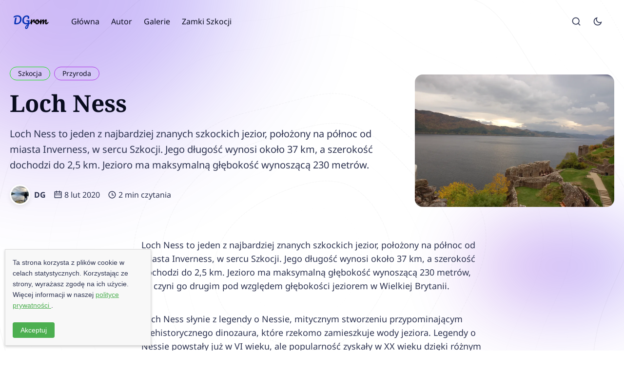

--- FILE ---
content_type: text/css; charset=UTF-8
request_url: https://www.dgrom.pl/assets/css/style.min.css?v=7f14a700b7
body_size: 14453
content:
@charset "UTF-8";/*! normalize.css v8.0.1 | MIT License | github.com/necolas/normalize.css */html{line-height:1.15;-webkit-text-size-adjust:100%}body{margin:0}main{display:block}h1{font-size:2em;margin:.67em 0}hr{box-sizing:content-box;height:0;overflow:visible}pre{font-family:monospace,monospace;font-size:1em}a{background-color:transparent}abbr[title]{border-bottom:none;text-decoration:underline;-webkit-text-decoration:underline dotted;text-decoration:underline dotted}b,strong{font-weight:bolder}code,kbd,samp{font-family:monospace,monospace;font-size:1em}small{font-size:80%}sub,sup{font-size:75%;line-height:0;position:relative;vertical-align:baseline}sub{bottom:-.25em}sup{top:-.5em}img{border-style:none}button,input,optgroup,select,textarea{font-family:inherit;font-size:100%;line-height:1.15;margin:0}button,input{overflow:visible}button,select{text-transform:none}[type=button],[type=reset],[type=submit],button{-webkit-appearance:button}[type=button]::-moz-focus-inner,[type=reset]::-moz-focus-inner,[type=submit]::-moz-focus-inner,button::-moz-focus-inner{border-style:none;padding:0}[type=button]:-moz-focusring,[type=reset]:-moz-focusring,[type=submit]:-moz-focusring,button:-moz-focusring{outline:1px dotted ButtonText}fieldset{padding:.35em .75em .625em}legend{box-sizing:border-box;color:inherit;display:table;max-width:100%;padding:0;white-space:normal}progress{vertical-align:baseline}textarea{overflow:auto}[type=checkbox],[type=radio]{box-sizing:border-box;padding:0}[type=number]::-webkit-inner-spin-button,[type=number]::-webkit-outer-spin-button{height:auto}[type=search]{-webkit-appearance:textfield;outline-offset:-2px}[type=search]::-webkit-search-decoration{-webkit-appearance:none}::-webkit-file-upload-button{-webkit-appearance:button;font:inherit}details{display:block}summary{display:list-item}template{display:none}[hidden]{display:none}.rounded-corner{--radius-xs:4px;--radius-sm:8px;--radius-md:16px;--radius-lg:24px}:root{--theme-color:var(--ghost-accent-color);--gradient-color-one:#215DEE;--gradient-color-two:#B61CFF;--gradient-angle:30deg;--gradient-primary:linear-gradient(var(--gradient-angle), var(--gradient-color-one) , var(--gradient-color-two));--logo-header-height:32px;--logo-footer-height:32px;--white:#ffffff;--black:#000000;--success-color:#3cb44e;--error-color:#f02e2e;--radius-4:4px;--radius-8:8px;--radius-12:12px;--radius-16:16px;--radius-20:20px;--radius-full:50%;--global-width-wide:1032px;--global-width-content:700px;--body-background-color:#ffffff;--card-background-color:var(--white);--text-color-main:#2D3350;--text-color-dark:#090C1E;--tag-background-color:#EFF1F4;--background-color-alt:#100F15;--text-color-alt:var(--body-background-color);--border-color:#eeeeee;--code-background-color:#f1f1f1;--shadow:0px 4px 10px rgba(0, 0, 0, 0.08)}[data-theme=dark]{--theme-color:var(--ghost-accent-color);--gradient-color-one:#215DEE;--gradient-color-two:#B61CFF;--gradient-angle:30deg;--gradient-primary:linear-gradient(var(--gradient-angle), var(--gradient-color-one) , var(--gradient-color-two));--logo-header-height:32px;--logo-footer-height:32px;--white:#ffffff;--black:#000000;--success-color:#3cb44e;--error-color:#f02e2e;--radius-4:4px;--radius-8:8px;--radius-12:12px;--radius-16:16px;--radius-20:20px;--radius-full:50%;--global-width-wide:1032px;--global-width-content:700px;--body-background-color:#100F15;--card-background-color:#17171C;--text-color-main:#d4d4d4;--text-color-dark:#f1f1f1;--tag-background-color:#313438;--background-color-alt:#ffffff;--text-color-alt:var(--body-background-color);--border-color:#28272c;--code-background-color:#05091a;--shadow:0 3px 10px -2px rgba(4, 9, 14, 0.1),0 10px 25px -30px rgba(0, 0, 0, 0.1)}html{box-sizing:border-box}*,::after,::before{box-sizing:inherit}.container{max-width:1392px;width:100%;padding-right:16px;padding-left:16px;margin-right:auto;margin-left:auto}.row{display:flex;flex-wrap:wrap;margin-right:-16px;margin-left:-16px}.col,.col-1,.col-10,.col-11,.col-12,.col-2,.col-3,.col-4,.col-5,.col-6,.col-7,.col-8,.col-9,.col-lg-1,.col-lg-10,.col-lg-11,.col-lg-12,.col-lg-2,.col-lg-3,.col-lg-4,.col-lg-5,.col-lg-6,.col-lg-7,.col-lg-8,.col-lg-9,.col-md-1,.col-md-10,.col-md-11,.col-md-12,.col-md-2,.col-md-3,.col-md-4,.col-md-5,.col-md-6,.col-md-7,.col-md-8,.col-md-9,.col-sm-1,.col-sm-10,.col-sm-11,.col-sm-12,.col-sm-2,.col-sm-3,.col-sm-4,.col-sm-5,.col-sm-6,.col-sm-7,.col-sm-8,.col-sm-9,.col-xl-1,.col-xl-10,.col-xl-11,.col-xl-12,.col-xl-2,.col-xl-3,.col-xl-4,.col-xl-5,.col-xl-6,.col-xl-7,.col-xl-8,.col-xl-9,.col-xxl-1,.col-xxl-10,.col-xxl-11,.col-xxl-12,.col-xxl-2,.col-xxl-3,.col-xxl-4,.col-xxl-5,.col-xxl-6,.col-xxl-7,.col-xxl-8,.col-xxl-9{width:100%;min-height:1px;padding-right:16px;padding-left:16px}.col{flex-basis:0;flex-grow:1;max-width:100%;position:relative}.col-1{flex:0 0 8.3333333333%;max-width:8.3333333333%}.col-2{flex:0 0 16.6666666667%;max-width:16.6666666667%}.col-3{flex:0 0 25%;max-width:25%}.col-4{flex:0 0 33.3333333333%;max-width:33.3333333333%}.col-5{flex:0 0 41.6666666667%;max-width:41.6666666667%}.col-6{flex:0 0 50%;max-width:50%}.col-7{flex:0 0 58.3333333333%;max-width:58.3333333333%}.col-8{flex:0 0 66.6666666667%;max-width:66.6666666667%}.col-9{flex:0 0 75%;max-width:75%}.col-10{flex:0 0 83.3333333333%;max-width:83.3333333333%}.col-11{flex:0 0 91.6666666667%;max-width:91.6666666667%}.col-12{flex:0 0 100%;max-width:100%}@media screen and (min-width:576px){.col-sm-1{flex:0 0 8.3333333333%;max-width:8.3333333333%}.col-sm-2{flex:0 0 16.6666666667%;max-width:16.6666666667%}.col-sm-3{flex:0 0 25%;max-width:25%}.col-sm-4{flex:0 0 33.3333333333%;max-width:33.3333333333%}.col-sm-5{flex:0 0 41.6666666667%;max-width:41.6666666667%}.col-sm-6{flex:0 0 50%;max-width:50%}.col-sm-7{flex:0 0 58.3333333333%;max-width:58.3333333333%}.col-sm-8{flex:0 0 66.6666666667%;max-width:66.6666666667%}.col-sm-9{flex:0 0 75%;max-width:75%}.col-sm-10{flex:0 0 83.3333333333%;max-width:83.3333333333%}.col-sm-11{flex:0 0 91.6666666667%;max-width:91.6666666667%}.col-sm-12{flex:0 0 100%;max-width:100%}}@media screen and (min-width:768px){.col-md-1{flex:0 0 8.3333333333%;max-width:8.3333333333%}.col-md-2{flex:0 0 16.6666666667%;max-width:16.6666666667%}.col-md-3{flex:0 0 25%;max-width:25%}.col-md-4{flex:0 0 33.3333333333%;max-width:33.3333333333%}.col-md-5{flex:0 0 41.6666666667%;max-width:41.6666666667%}.col-md-6{flex:0 0 50%;max-width:50%}.col-md-7{flex:0 0 58.3333333333%;max-width:58.3333333333%}.col-md-8{flex:0 0 66.6666666667%;max-width:66.6666666667%}.col-md-9{flex:0 0 75%;max-width:75%}.col-md-10{flex:0 0 83.3333333333%;max-width:83.3333333333%}.col-md-11{flex:0 0 91.6666666667%;max-width:91.6666666667%}.col-md-12{flex:0 0 100%;max-width:100%}}@media screen and (min-width:992px){.col-lg-1{flex:0 0 8.3333333333%;max-width:8.3333333333%}.col-lg-2{flex:0 0 16.6666666667%;max-width:16.6666666667%}.col-lg-3{flex:0 0 25%;max-width:25%}.col-lg-4{flex:0 0 33.3333333333%;max-width:33.3333333333%}.col-lg-5{flex:0 0 41.6666666667%;max-width:41.6666666667%}.col-lg-6{flex:0 0 50%;max-width:50%}.col-lg-7{flex:0 0 58.3333333333%;max-width:58.3333333333%}.col-lg-8{flex:0 0 66.6666666667%;max-width:66.6666666667%}.col-lg-9{flex:0 0 75%;max-width:75%}.col-lg-10{flex:0 0 83.3333333333%;max-width:83.3333333333%}.col-lg-11{flex:0 0 91.6666666667%;max-width:91.6666666667%}.col-lg-12{flex:0 0 100%;max-width:100%}}@media screen and (min-width:1200px){.col-xl-1{flex:0 0 8.3333333333%;max-width:8.3333333333%}.col-xl-2{flex:0 0 16.6666666667%;max-width:16.6666666667%}.col-xl-3{flex:0 0 25%;max-width:25%}.col-xl-4{flex:0 0 33.3333333333%;max-width:33.3333333333%}.col-xl-5{flex:0 0 41.6666666667%;max-width:41.6666666667%}.col-xl-6{flex:0 0 50%;max-width:50%}.col-xl-7{flex:0 0 58.3333333333%;max-width:58.3333333333%}.col-xl-8{flex:0 0 66.6666666667%;max-width:66.6666666667%}.col-xl-9{flex:0 0 75%;max-width:75%}.col-xl-10{flex:0 0 83.3333333333%;max-width:83.3333333333%}.col-xl-11{flex:0 0 91.6666666667%;max-width:91.6666666667%}.col-xl-12{flex:0 0 100%;max-width:100%}}@media screen and (min-width:1392px){.col-xxl-1{flex:0 0 8.3333333333%;max-width:8.3333333333%}.col-xxl-2{flex:0 0 16.6666666667%;max-width:16.6666666667%}.col-xxl-3{flex:0 0 25%;max-width:25%}.col-xxl-4{flex:0 0 33.3333333333%;max-width:33.3333333333%}.col-xxl-5{flex:0 0 41.6666666667%;max-width:41.6666666667%}.col-xxl-6{flex:0 0 50%;max-width:50%}.col-xxl-7{flex:0 0 58.3333333333%;max-width:58.3333333333%}.col-xxl-8{flex:0 0 66.6666666667%;max-width:66.6666666667%}.col-xxl-9{flex:0 0 75%;max-width:75%}.col-xxl-10{flex:0 0 83.3333333333%;max-width:83.3333333333%}.col-xxl-11{flex:0 0 91.6666666667%;max-width:91.6666666667%}.col-xxl-12{flex:0 0 100%;max-width:100%}}.offset-1{margin-left:8.3333333333%}.offset-2{margin-left:16.6666666667%}.offset-3{margin-left:25%}.offset-4{margin-left:33.3333333333%}.offset-5{margin-left:41.6666666667%}.offset-6{margin-left:50%}.offset-7{margin-left:58.3333333333%}.offset-8{margin-left:66.6666666667%}.offset-9{margin-left:75%}.offset-10{margin-left:83.3333333333%}.offset-11{margin-left:91.6666666667%}@media screen and (min-width:576px){.offset-sm-0{margin-left:0}.offset-sm-1{margin-left:8.3333333333%}.offset-sm-2{margin-left:16.6666666667%}.offset-sm-3{margin-left:25%}.offset-sm-4{margin-left:33.3333333333%}.offset-sm-5{margin-left:41.6666666667%}.offset-sm-6{margin-left:50%}.offset-sm-7{margin-left:58.3333333333%}.offset-sm-8{margin-left:66.6666666667%}.offset-sm-9{margin-left:75%}.offset-sm-10{margin-left:83.3333333333%}.offset-sm-11{margin-left:91.6666666667%}}@media screen and (min-width:768px){.offset-md-0{margin-left:0}.offset-md-1{margin-left:8.3333333333%}.offset-md-2{margin-left:16.6666666667%}.offset-md-3{margin-left:25%}.offset-md-4{margin-left:33.3333333333%}.offset-md-5{margin-left:41.6666666667%}.offset-md-6{margin-left:50%}.offset-md-7{margin-left:58.3333333333%}.offset-md-8{margin-left:66.6666666667%}.offset-md-9{margin-left:75%}.offset-md-10{margin-left:83.3333333333%}.offset-md-11{margin-left:91.6666666667%}}@media screen and (min-width:992px){.offset-lg-0{margin-left:0}.offset-lg-1{margin-left:8.3333333333%}.offset-lg-2{margin-left:16.6666666667%}.offset-lg-3{margin-left:25%}.offset-lg-4{margin-left:33.3333333333%}.offset-lg-5{margin-left:41.6666666667%}.offset-lg-6{margin-left:50%}.offset-lg-7{margin-left:58.3333333333%}.offset-lg-8{margin-left:66.6666666667%}.offset-lg-9{margin-left:75%}.offset-lg-10{margin-left:83.3333333333%}.offset-lg-11{margin-left:91.6666666667%}}@media screen and (min-width:1200px){.offset-xl-0{margin-left:0}.offset-xl-1{margin-left:8.3333333333%}.offset-xl-2{margin-left:16.6666666667%}.offset-xl-3{margin-left:25%}.offset-xl-4{margin-left:33.3333333333%}.offset-xl-5{margin-left:41.6666666667%}.offset-xl-6{margin-left:50%}.offset-xl-7{margin-left:58.3333333333%}.offset-xl-8{margin-left:66.6666666667%}.offset-xl-9{margin-left:75%}.offset-xl-10{margin-left:83.3333333333%}.offset-xl-11{margin-left:91.6666666667%}}@media screen and (min-width:1392px){.offset-xxl-0{margin-left:0}.offset-xxl-1{margin-left:8.3333333333%}.offset-xxl-2{margin-left:16.6666666667%}.offset-xxl-3{margin-left:25%}.offset-xxl-4{margin-left:33.3333333333%}.offset-xxl-5{margin-left:41.6666666667%}.offset-xxl-6{margin-left:50%}.offset-xxl-7{margin-left:58.3333333333%}.offset-xxl-8{margin-left:66.6666666667%}.offset-xxl-9{margin-left:75%}.offset-xxl-10{margin-left:83.3333333333%}.offset-xxl-11{margin-left:91.6666666667%}}.clearfix::after{content:"";clear:both;display:table}.f-left{float:left}.f-right{float:right}.text-upper{text-transform:uppercase}.no-style-list{padding:0;margin:0;list-style:none}.flex{display:flex;flex-wrap:wrap}.grid{display:grid}.justify-space-between{justify-content:space-between}.justify-center{justify-content:center}.align-center{align-items:center}.block{display:block}.text-center{text-align:center}.text-left{text-align:left}.text-right{text-align:right}.vertical-center>*{vertical-align:middle}.object-fit-cover{position:absolute;width:100%;height:100%;-o-object-fit:cover;object-fit:cover}.sr-only{position:absolute;width:1px;height:1px;padding:0;overflow:hidden;clip:rect(0,0,0,0);white-space:nowrap;border:0}.loading-bg{position:relative;background:var(--light-bg-color)}.loading-bg::after{content:"";width:32px;height:32px;position:absolute;top:calc(50% - 16px);left:calc(50% - 16px);border:2px solid var(--border-color);border-top-color:transparent;border-radius:50%;z-index:0;animation:rotating .6s linear infinite}.loading-bg>*{z-index:1}@keyframes rotating{from{transform:rotate(0)}to{transform:rotate(360deg)}}html{box-sizing:border-box;font-size:100%}*,::after,::before{box-sizing:inherit}body{font-family:var(--gh-font-body,var(--font-body));line-height:1.6;color:var(--text-color-main);background-color:var(--body-background-color);-webkit-font-smoothing:subpixel-antialiased;-moz-osx-font-smoothing:grayscale}.h1,.h2,.h3,.h4,.h5,.h6,h1,h2,h3,h4,h5,h6{color:var(--text-color-dark);font-weight:700;line-height:1.3;margin-bottom:1rem;font-family:var(--gh-font-heading,var(--font-title))}.h1,h1{font-size:3rem}.h2,h2{font-size:2.5rem}.h3,h3{font-size:2rem}.h4,h4{font-size:1.5rem}.h5,h5{font-size:1.25rem}.h6,h6{font-size:1rem}.heading-large{font-size:4rem;line-height:1.2}.title-xl{font-size:1.5rem;line-height:1.5}.title-l{font-size:1.25rem}.title-s{font-size:.875rem}@media (max-width:991px){.h1,h1{font-size:2.75rem}.h2,h2{font-size:2.25rem}.h3,h3{font-size:1.75rem}.h4,h4{font-size:1.25rem}.h5,h5{font-size:1rem}.h6,h6{font-size:1rem}.heading-large{font-size:3.5rem}}@media (max-width:767px){.heading-large{font-size:2.75rem}}a{text-decoration:none;color:var(--text-color-main)}figure{margin-left:0;margin-right:0}figcaption{font-size:.875rem;text-align:center;margin-top:8px}figcaption a{text-decoration:underline}figcaption a:focus,figcaption a:hover{color:var(--theme-color)}img{max-width:100%;height:auto;display:block}svg{fill:currentColor}hr{text-align:center;border:none;border-bottom:1px solid var(--border-color)}table{border-collapse:collapse;width:100%;max-width:100%;overflow:auto;font-size:1rem}table,td{border:1px solid var(--border-color)}th{border:1px solid var(--background-color-alt)}th{background-color:var(--background-color-alt);color:var(--text-color-alt);text-align:left}td,th{padding:8px 16px}dd,dt{line-height:24px}dl,ol,ul{padding-left:1.3rem}.table-responsive{width:100%;display:block;overflow-x:auto;margin-bottom:2rem}.table-responsive table{margin-bottom:0}pre{overflow:auto;background-color:var(--c-gray-lighter);border-radius:var(--radius-8);border:1px solid var(--c-border-light);padding:1rem;margin:2.5rem 0;overflow:auto;font-size:1rem;line-height:1.5}code{font-family:Consolas,Menlo,Monaco,"Andale Mono WT","Andale Mono","Lucida Console","Lucida Sans Typewriter","DejaVu Sans Mono","Bitstream Vera Sans Mono","Liberation Mono","Nimbus Mono L","Courier New",Courier,monospace;font-size:1.125rem}:not(pre)>code{font-size:1.125rem;background-color:var(--c-gray-light);padding:2px 8px;border-radius:var(--radius-4)}.btn{--btn--accent-color:var(--theme-color);display:inline-block;white-space:nowrap;text-align:center;font-size:1rem;font-weight:700;vertical-align:middle;-webkit-user-select:none;-moz-user-select:none;user-select:none;padding:0 2rem;height:48px;line-height:48px;border-radius:99px;border:none;background-image:var(--gradient-primary);color:var(--white);transition:all .25s;align-items:center;opacity:1}.btn:not(:disabled):not(.diabled){cursor:pointer}.btn:focus,.btn:hover{color:var(--white);text-decoration:none;opacity:.85;background-position:right center}.btn svg{width:24px;height:24px;margin-right:8px}.btn-sm{height:40px;line-height:40px;padding:0 1rem;font-size:.875rem;font-weight:400}.btn-lg{height:56px;line-height:56px;font-size:1.125rem}.btn-xl{height:64px;line-height:64px;font-size:1.125rem}.btn-secondary{background-image:none;background-color:var(--theme-color)}.btn-block{width:100%}.btn-link{line-height:1.6;padding:0;border:none;background:0 0;color:var(--text-color-main);text-decoration:none}.btn-link:not(:disabled):not(.disabled){cursor:pointer}.btn-link:hover{text-decoration:underline;background:0 0}.btn-link-sm{font-size:.875rem}.btn-flat{--btn--accent-color:var(--theme-color);background:var(--btn--accent-color);border:1px solid var(--btn--accent-color)}.btn-error{--btn--accent-color:var(--error-color)}.btn-success{--btn--accent-color:var(--success-color)}.btn-outline{background:0 0;color:var(--btn--accent-color);border:1px solid var(--btn--accent-color)}.btn-outline:focus,.btn-outline:hover{color:var(--btn--accent-color)}input[type=email],input[type=text],input[type=url],textarea{background-color:var(--body-background-color);border:1px solid var(--border-color);box-shadow:none;height:48px;width:100%;padding:0 2rem;margin-bottom:1.5rem;font-size:1rem;font-weight:500;color:var(--text-color-main);border-radius:28px}input[type=email]:focus,input[type=text]:focus,input[type=url]:focus,textarea:focus{border:1px solid var(--theme-color);outline:0;box-shadow:none}input[type=email] .input-lg,input[type=text] .input-lg,input[type=url] .input-lg,textarea .input-lg{height:56px}textarea{height:auto;padding:1rem 2rem}input[type=email].input-sm,input[type=text].input-sm,input[type=url].input-sm{height:40px;line-height:40px;border-radius:20px}input[type=email].input-lg,input[type=text].input-lg,input[type=url].input-lg{height:64px;line-height:64px;border-radius:32px;font-size:1.235rem}.form-field{margin-bottom:1.5rem}.field-group-inline{display:flex;flex-wrap:wrap}.field-group-inline .form-field{margin:0 6px}.field-group-inline .input-field{flex:1 0 250px}@media (max-width:767px){.field-group-inline .form-field{min-width:100%}}blockquote{font-size:1.5rem;margin:2.5rem 0;padding:0 1.5rem;font-weight:700;position:relative}blockquote:after{content:"";position:absolute;top:0;left:-4px;width:4px;height:100%;background-image:linear-gradient(to bottom,var(--gradient-color-one),var(--gradient-color-two));border-radius:4px}.site-wrap{display:flex;flex-direction:column;min-height:100vh;overflow:clip;position:relative}.main{padding:0 4px}@media (min-width:768px){.main{flex-grow:1}}.no-header-footer .main{padding:0}@keyframes loading{to{transform:rotate(360deg)}}.loading .btn,.loading button,.loading input[type=submit],.loading.btn,.loading.button,.loadinginput[type=submit]{position:relative;pointer-events:none}.loading .btn:after,.loading button:after,.loading input[type=submit]:after,.loading.btn:after,.loading.button:after,.loadinginput[type=submit]:after{content:"";box-sizing:border-box;position:absolute;top:50%;left:calc(50% - 10px);width:20px;height:20px;margin-top:-10px;border-radius:50%;border:3px dashed var(--white);animation:loading 1.2s linear infinite}.loading .btn span,.loading button span,.loading input[type=submit] span,.loading.btn span,.loading.button span,.loadinginput[type=submit] span{visibility:hidden}.success .btn,.success button,.success input[type=submit],.success.btn,.success.button,.successinput[type=submit]{position:relative}.success .btn::before,.success button::before,.success input[type=submit]::before,.success.btn::before,.success.button::before,.successinput[type=submit]::before{content:"";position:absolute;top:50%;left:50%;display:inline-block;height:10px;width:20px;border:3px solid var(--white);border-top-width:0;border-right-width:0;transform:translate(-50%,-75%) rotate(-45deg)}.success .btn span,.success button span,.success input[type=submit] span,.success.btn span,.success.button span,.successinput[type=submit] span{visibility:hidden}[data-tooltip]{position:relative}[data-tooltip]:before{content:attr(data-tooltip);font-size:.875rem;position:absolute;left:50%;transform:translateX(-50%);bottom:calc(100% + 10px);background-color:var(--background-color-alt);color:var(--text-color-alt);padding:0 .5rem;line-height:2rem;text-transform:capitalize;border-radius:var(--radius-8);white-space:nowrap;visibility:hidden;opacity:0;transition:opacity .25s;will-change:opacity}[data-tooltip]:after{content:"";position:absolute;bottom:100%;left:50%;margin-left:-5px;border-width:5px;border-style:solid;border-color:var(--text-color-dark) transparent transparent transparent;opacity:0;transition:opacity .25s}[data-tooltip]:hover::before,[data-tooltip]:hover:after{visibility:visible;opacity:1}.lightense-backdrop{background-color:var(--body-background-color)!important}.lightense-wrap img{border-radius:0!important}.cover-bg{position:absolute;z-index:-1;top:0;right:0;left:0;height:150vh;overflow:hidden;display:flex;align-items:center;justify-content:center;-webkit-mask-image:linear-gradient(180deg,#000 80%,rgba(0,0,0,0) 100%);mask-image:linear-gradient(180deg,#000 80%,rgba(0,0,0,0) 100%)}.line-web{fill:none;position:absolute;width:140%;stroke:var(--text-color-dark);opacity:.03}.cover-bg-decoration-image{width:100%;height:100%;-o-object-fit:cover;object-fit:cover;opacity:.05}.flair-one{width:100vw;aspect-ratio:31/26;position:absolute;top:0;left:0;opacity:.3}.flair-two{width:100vw;aspect-ratio:85/73;position:absolute;right:-40vw;top:0;opacity:.3}@supports (-moz-appearance:none){.flair-one{opacity:.15}.flair-two{opacity:.15}}.gradient-color-one{stop-color:var(--gradient-color-one)}.gradient-color-two{stop-color:var(--gradient-color-two)}[data-nav=sticky-hide] .site-header,[data-nav=sticky] .site-header{width:100%;left:0;top:0;z-index:10}[data-nav=sticky-hide] .site-header,[data-nav=sticky] .site-header{position:sticky}[data-nav=sticky-hide] .site-header.hide,[data-nav=sticky-hide] .site-header.show{position:sticky}[data-nav=sticky-hide] .site-header{transform:translateY(0);transition:transform .5s}[data-nav=sticky-hide] .site-header.hide{transform:translateY(calc(-100% - 32px))}[data-nav=sticky-hide] .js-mobile-menu-opened .site-header.hide{transform:none}.site-header{margin-top:1rem;margin-bottom:4rem;background-color:transparent;padding:0 4px}.site-header.small{-webkit-backdrop-filter:blur(20px);backdrop-filter:blur(20px);background-color:rgba(255,255,255,.6);box-shadow:var(--shadow)}.site-header.small .header-inner{padding:.5rem 0}@media (max-width:767px){.site-header{margin-bottom:2rem}}.page-template .site-header{margin-bottom:1rem}[data-theme=dark] .site-header.small{background-color:rgba(0,0,0,.6)}.header-inner{align-items:center;padding:.5rem 0}.logo-text{font-size:2rem;font-weight:700;line-height:48px;color:var(--text-color-dark)}.logo-image img{max-height:var(--logo-header-height)}.theme-dark-logo{display:none}[data-theme=dark] .theme-light-logo{display:none}[data-theme=dark] .theme-dark-logo{display:inline}.nav-wrap{flex:1 0;align-items:center}.nav-left{margin-left:40px;flex:1 0}.nav-left a{color:var(--text-color-dark)}.nav-left>li,.nav-right>li{padding:8px 0}.nav-left li,.nav-right li{margin:0 .75rem;line-height:1.6;display:inline-flex;position:relative}.nav-left li.sub-nav-item,.nav-right li.sub-nav-item{display:none}.nav-left li>ul,.nav-right li>ul{position:absolute;top:100%;left:-1rem;background:var(--card-background-color);border:1px solid var(--border-color);box-shadow:var(--shadow);border-radius:var(--radius-8);z-index:9;min-width:180px;max-width:250px;white-space:nowrap;transition:all .2s;transform:translate3d(0,10px,0);visibility:hidden;opacity:0}.nav-left li>ul.dropdown-menu .sub-nav-item,.nav-right li>ul.dropdown-menu .sub-nav-item{display:block}.nav-left li>ul:focus-within,.nav-left li>ul:hover,.nav-right li>ul:focus-within,.nav-right li>ul:hover{visibility:visible;opacity:1;transform:translate3d(0,0,0)}.nav-left li>ul li,.nav-right li>ul li{display:block;padding:0;margin:0}.nav-left li>ul li:not(:last-of-type),.nav-right li>ul li:not(:last-of-type){border-bottom:1px solid var(--border-color)}.nav-left li>ul li:first-child a,.nav-right li>ul li:first-child a{border-top-left-radius:var(--radius-8);border-top-right-radius:var(--radius-8)}.nav-left li>ul li:last-child a,.nav-right li>ul li:last-child a{border-bottom-left-radius:var(--radius-8);border-bottom-right-radius:var(--radius-8)}.nav-left li>ul li a,.nav-right li>ul li a{display:flex;padding:0 1rem;height:48px;line-height:48px;align-items:center}.nav-left li>ul li a:focus,.nav-left li>ul li a:hover,.nav-right li>ul li a:focus,.nav-right li>ul li a:hover{background-color:var(--theme-color);color:var(--white)}.nav-left li>ul li a svg,.nav-right li>ul li a svg{width:16px;height:16px;margin-right:8px}.nav-right li>ul{right:-1rem;left:auto}.nav-right .user-detail{padding:1rem;border-bottom:1px solid var(--border-color);font-size:.875rem}.nav-user:focus-within .nav-user-link::before,.nav-user:hover .nav-user-link::before{opacity:1}.nav-user-link{display:flex;width:42px;height:42px;border-radius:50%;position:relative;box-shadow:var(--shadow);padding:3px;overflow:hidden;background-color:var(--body-background-color)}.nav-user-link::before{content:"";position:absolute;inset:0;background-image:var(--gradient-primary);border-radius:50%;opacity:0;transition:opacity .1s}.nav-user-link::after{content:none}.nav-user-link:focus-within:before,.nav-user-link:focus:before,.nav-user-link:hover:before{opacity:1}.nav-user-link .icon-wrap{position:absolute;inset:3px;background-color:var(--border-color);border-radius:50%;overflow:hidden}.nav-user-link .icon-wrap svg{color:var(--text-color-dark);width:60%!important;height:60%!important;opacity:.5}.nav-user-link .avatar-img{width:100%;height:100%;-o-object-fit:cover;object-fit:cover;border-radius:50%;position:relative}.nav-left>li:first-child,.nav-right>li:first-child{margin-left:0}.nav-left>li:last-child,.nav-right>li:last-child{margin-right:0}.nav-left>li>a:not(.btn),.nav-right>li>a:not(.btn){position:relative}.nav-left>li>a:not(.btn):after,.nav-right>li>a:not(.btn):after{content:"";width:0;height:1px;background:var(--gradient-primary);border-radius:var(--radius-4);position:absolute;bottom:-2px;left:0;opacity:1;transition:width .25s}.nav-left>li:hover>a:after,.nav-right>li:hover>a:after{width:100%}.nav-right>li{margin:0 .75rem}.dropdown-link{display:flex;align-items:center}.dropdown-link svg{width:20px;height:20px;margin-top:2px}.dropdown-link .drop-icon-wrap{display:none}.nav-icon{display:flex;align-items:center;cursor:pointer;line-height:1;border:none;background:0 0;padding:0;color:var(--text-color-main);margin-right:1.5rem}.nav-icon svg{width:20px;height:20px}.nav-icon:hover{color:var(--theme-color)}.toggle-mode .light{display:none}[data-theme=dark] .toggle-mode .dark{display:none}[data-theme=dark] .toggle-mode .light{display:block}.burger{width:32px;height:24px;display:flex;align-items:center}.burger .burger-line{width:100%;height:2px;background-color:var(--text-color-dark);position:relative;transition:background-color .1s ease .2s;will-change:background-color}.burger .burger-line::before,.burger .burger-line:after{content:"";position:absolute;width:100%;height:2px;left:0;background-color:var(--text-color-dark);transition:transform .25s,bottom .15s ease .25s;transform-origin:center center;will-change:transform}.burger .burger-line:before{bottom:11px}.burger .burger-line:after{bottom:-11px}.is-menu-open .burger .burger-line{background-color:transparent;transition:background-color .1s ease .2s}.is-menu-open .burger .burger-line::after,.is-menu-open .burger .burger-line::before{transition:bottom .15s,transform .25s ease .15s}.is-menu-open .burger .burger-line:before{transform:rotate(45deg);bottom:0}.is-menu-open .burger .burger-line:after{transform:rotate(-45deg);bottom:0}@media (min-width:1201px){.mobile-only-items{display:none}.nav-left li:hover>ul,.nav-left li>a:focus+ul,.nav-right li:hover>ul,.nav-right li>a:focus+ul{visibility:visible;opacity:1;transform:translate3d(0,0,0)}}@media (max-width:1200px){.site-header{padding:.5rem .25rem}.header-inner{flex-direction:column}.header-logo{width:100%}.nav-icon:last-child{margin-right:0}.nav-wrap{display:none}.is-menu-open{overflow:hidden}.is-menu-open .site-header{position:fixed;width:100%;height:100vh;top:0;margin-top:0;padding-top:1.5rem;z-index:99;background-color:var(--body-background-color)}.is-menu-open .site-header.small{padding-top:.5rem}.is-menu-open .nav-wrap{display:flex;max-height:calc(100vh - 80px);width:100%;overflow-y:auto;margin-top:1.5rem;padding-top:1.5rem;padding-bottom:1rem;border-top:1px solid var(--border-color)}[data-theme=dark] .is-menu-open .site-header{background-color:var(--body-background-color)}.nav-left{margin:0;display:block;width:100%;align-self:flex-start;flex-grow:1}.nav-left li{display:block;margin:0;padding:0}.nav-left li a{display:flex;height:48px;line-height:48px;padding-left:1rem;border-radius:var(--radius-8)}.nav-left li a:hover{background-color:var(--tag-background-color)}.nav-left li:hover a::after{content:none}.nav-left li ul{display:block}.nav-left li>ul{display:none;opacity:1;visibility:visible;position:relative;transform:translate3d(0,0,0);box-shadow:none;max-width:none;z-index:inherit;background:0 0;top:0;left:0;border:none;margin-left:1rem}.nav-left li>ul li:not(:last-of-type){border:0}.nav-left li>ul li:first-child a,.nav-left li>ul li:last-child a{border-radius:var(--radius-8)}.nav-left li>ul li a{padding:0 0 0 1rem}.nav-left li>ul li a:focus,.nav-left li>ul li a:hover{background-color:var(--tag-background-color);color:var(--text-color-main)}.nav-left li.active>ul{display:block}.dropdown-link{justify-content:space-between;border-radius:var(--radius-8)}.dropdown-link>svg{display:none}.dropdown-link .drop-icon-wrap{display:flex;justify-content:center;align-items:center;width:48px;height:48px;border-top-right-radius:var(--radius-8);border-bottom-right-radius:var(--radius-8)}.dropdown-link .drop-icon-wrap:hover{background:rgba(0,0,0,.2)}.dropdown-link .drop-icon-wrap svg{width:24px;height:24px;transform:rotate(-90deg);transition:all .15s}.has-dropdown.active .dropdown-link{background-color:var(--tag-background-color)}.has-dropdown.active .dropdown-link svg{transform:rotate(0)}.nav-center{display:none}.nav-right{width:100%;margin-top:1rem;padding-top:.5rem;padding-bottom:.5rem;border-top:1px solid var(--border-color);justify-content:center}.nav-right li>ul{display:flex;position:relative;background:0 0;border:none;box-shadow:none;border-radius:0;z-index:9;min-width:180px;max-width:100%;white-space:nowrap;transition:all .2s;transform:translate3d(0,0,0);visibility:visible;opacity:1;right:0}.nav-right li>ul li a:hover{background-color:transparent;color:var(--text-color-main)}.nav-right li>ul li:not(:last-of-type){border:none}.nav-right li .nav-user-link{display:none}.nav-right .user-detail{display:none}}.site-hero{margin-top:1rem;margin-bottom:6rem}.site-hero .intro-title{margin-top:0}@supports (-webkit-background-clip:text) and (-webkit-text-fill-color:transparent){.site-hero .intro-title span{background-image:var(--gradient-primary);-webkit-background-clip:text;-webkit-text-fill-color:transparent}}.site-hero .intro-description{font-size:1.25rem;line-height:1.6;max-width:900px;margin-top:1.5rem;margin-bottom:2rem}.site-hero .intro-description span{font-weight:700}.site-hero .cta-wrapper{margin-top:3rem}.site-hero-centered .hero-intro-content{max-width:var(--global-width-wide);margin-left:auto;margin-right:auto}.site-hero-centered .intro-description{max-width:var(--global-width-content);margin-left:auto;margin-right:auto}.hero-two-column{display:flex;gap:48px;align-items:center}.hero-column-left{flex:1 0 50%;max-width:850px}.hero-column-right{flex:1;align-self:flex-start;position:relative;min-width:300px}@media (max-width:991px){.hero-two-column{flex-direction:column}.hero-column-left{max-width:100%}.hero-column-right{max-width:700px;margin:0 auto}}.hero-email-subscription{position:relative;margin-top:3rem;max-width:520px}.hero-email-subscription::before{content:"";position:absolute;border-radius:99px;inset:0;background-image:var(--gradient-primary)}.hero-email-subscription:after{content:"";position:absolute;border-radius:99px;inset:2px;background-color:var(--card-background-color)}.hero-subscription-form{position:relative;padding:.5rem;z-index:9}.hero-subscription-form .email{flex:1 1 150px;margin-bottom:0;margin-right:.5rem;background:0 0;border:0}.hero-subscription-form .email:focus{border:0;outline:-webkit-focus-ring-color auto 1px}.hero-subscription-form .email:focus-visible{outline:0}.site-cover-image-wrapper img{aspect-ratio:4/5;-o-object-fit:cover;object-fit:cover;width:100%;height:100%;border-radius:var(--radius-16)}.total-member-card{position:absolute;bottom:-32px;left:-32px;background-color:var(--card-background-color);padding:1.5rem;border-radius:var(--radius-16);border:1px solid var(--border-color);display:flex;animation:8s linear infinite move}.total-member-card:hover{animation-play-state:paused}.total-member-card::before{content:"";position:absolute;inset:0;border-radius:var(--radius-16);box-shadow:2px 4px 30px var(--gradient-color-two),-2px -4px 30px var(--gradient-color-one);opacity:.15}.total-member{font-size:2.5rem;font-weight:700;line-height:1;margin-right:1rem}.member-subtext{max-width:150px;font-size:.875rem}@keyframes move{0%{transform:translate3d(0,0,0)}50%{transform:translate3d(0,-20px,0)}}@media (max-width:991px){.total-member-card{left:-16px}}@media (max-width:767px){.site-hero .intro-description{font-size:1.125rem}}@media (max-width:575px){.hero-subscription-form .email{padding:0 1rem}}.featured-posts{margin-bottom:6rem}.featured-posts-wrap{display:grid;grid-template-columns:repeat(3,1fr);gap:32px}.featured-posts-wrap .post-card{flex-direction:column}@media (max-width:1200px){.featured-posts-wrap{grid-template-columns:repeat(2,1fr)}}@media (max-width:767px){.featured-posts-wrap{grid-template-columns:1fr}}.post-card.post-card-large .post-img-wrap img{aspect-ratio:16/9}.post-card.post-card-small{-moz-column-gap:1rem;column-gap:1rem}.post-card.post-card-small .post-img-wrap{flex:0 1 35%;align-self:flex-start}.post-card.post-card-small .post-img-wrap img{aspect-ratio:5/4}.post-card.post-card-small .post-info-wrap{flex:1 1 120px}.post-card.post-card-small .post-title{font-size:1.25rem;margin-bottom:0}.small-posts-wrap{display:flex;flex-wrap:wrap;gap:32px}@media (max-width:767px){.post-large-wrap{margin-bottom:2rem}}@media (min-width:768px) and (max-width:991px){.post-card.post-card-small{flex:1 1 40%}}@media (min-width:768px){.post-card.post-card-large .post-title{font-size:2.5rem}.post-card.post-card-large .post-excerpt{font-size:1.25rem}}@media (max-width:767px){.post-card.post-card-small .post-img-wrap{flex-basis:30%}.post-card.post-card-small .post-title{font-size:1.125rem}}.post-card-coverflow{position:relative;aspect-ratio:5/3.6;border-radius:var(--radius-16);overflow:hidden}.post-card-coverflow .post-img-wrap{position:absolute;inset:0}.post-card-coverflow .post-info-wrap{position:absolute;bottom:0;left:0;right:0;padding:2rem 4rem 2rem 2rem;background-image:linear-gradient(to top,rgba(0,0,0,.6) 70%,transparent);color:var(--white)}.post-card-coverflow .tag-list a{background-color:var(--white);color:var(--black);border:1px solid var(--white)}.post-card-coverflow .tag-list a::before{content:none}.post-card-coverflow .post-title a{color:var(--white)}@media (min-width:992px){.post-card-coverflow .post-title{font-size:2.5rem}}@media (max-width:767px){.post-card-coverflow .post-info-wrap{padding:1rem}.post-card-coverflow .post-meta{display:none}.post-card-coverflow .post-title{margin-bottom:0}}.popular-tags{margin:4rem 0}.section-title{text-align:center;margin-bottom:2rem;font-size:1.5rem}.popular-tags-wrap{gap:24px;justify-content:center}.all-tags,.tag-item{padding:.75rem;background:var(--border-color);border-radius:999px;min-width:248px;position:relative;overflow:hidden;align-items:center;transition:box-shadow .2s}.all-tags:before,.tag-item:before{content:"";position:absolute;background-image:var(--gradient-primary);border-radius:999px;inset:0;z-index:1;opacity:0;transition:opacity .3s}.all-tags::after,.tag-item::after{content:"";position:absolute;inset:1px;background-color:var(--card-background-color);z-index:1;border-radius:999px;transition:opacity .3s}.all-tags:hover::before,.tag-item:hover::before{opacity:1}.all-tags{min-height:88px}.tag-item .tag-image{width:4rem;border-radius:50%;z-index:2}.tag-item .tag-image img{aspect-ratio:1/1;-o-object-fit:cover;object-fit:cover;width:100%;height:100%;border-radius:50%}.tag-item .tag-info{z-index:2;margin-left:.875rem}.tag-item .post-count{font-size:.875rem;margin-top:4px}.all-tags-link,.tag-item .tag-name{font-size:1.25rem;font-weight:700;line-height:1.2}.all-tags-link::before,.tag-item .tag-name::before{content:"";width:100%;height:100%;position:absolute;top:0;left:0;border-radius:999px}.all-tags:hover::after{opacity:0}.all-tags:hover .all-tags-link{color:var(--white)}.all-tags-link{z-index:2;display:flex;align-items:center;width:100%;justify-content:center}.all-tags-link svg{width:1.5rem;margin-left:1rem;transition:transform .3s}.all-tags-link:hover svg{transform:translateX(.5rem)}@media (max-width:767px){.popular-tags{margin:3rem 0}.section-title{font-size:1.75rem;margin-bottom:1rem}.popular-tags-wrap{gap:16px}.tag-item{padding:.5rem 1.5rem .5rem .5rem;min-width:auto}.tag-item .tag-image{width:2rem}.tag-item .tag-name{font-size:1rem}.tag-item .post-count{display:none}.all-tags{padding:.5rem;min-width:150px;min-height:48px}.all-tags-link{font-size:1rem}.all-tags-link svg{margin-left:.5rem}}@media (max-width:575px){.popular-tags-wrap{gap:12px}.section-title{font-size:1.125rem}.tag-item{min-width:auto}.tag-item .tag-info{margin-left:.5rem}}.post-loop{margin:7rem 0 0}.post-cards-wrap{display:grid;-moz-column-gap:32px;column-gap:32px;row-gap:32px}.three-column,.three-column-vertical{grid-template-columns:repeat(3,1fr)}.two-column,.two-column-horizontal{grid-template-columns:repeat(2,1fr)}.one-column,.one-column-horizontal{grid-template-columns:1fr 4fr 1fr}.one-column .post-card,.one-column-horizontal .post-card{grid-column:2/3}@media (max-width:1200px){.three-column,.three-column-vertical{grid-template-columns:repeat(2,1fr)}.one-column,.one-column-horizontal,.two-column,.two-column-horizontal{grid-template-columns:1fr}.one-column .post-card,.one-column-horizontal .post-card,.two-column .post-card,.two-column-horizontal .post-card{grid-column:1/2;max-width:780px;margin-left:auto;margin-right:auto}}@media (max-width:991px){.post-loop{margin-top:5rem}.two-column,.two-column-horizontal{grid-template-columns:1fr}.two-column .post-card,.two-column-horizontal .post-card{grid-column:1/2}.one-column,.one-column-horizontal{grid-template-columns:1fr}.one-column .post-card,.one-column-horizontal .post-card{grid-column:1/2}}@media (max-width:767px){.three-column,.three-column-vertical{grid-template-columns:1fr}}.post-card{padding:1.5rem;align-self:flex-start;-moz-column-gap:24px;column-gap:24px;row-gap:24px;border-radius:var(--radius-16);position:relative;height:100%;width:100%}.post-card .post-img-wrap,.post-card .post-info-wrap{z-index:2;position:relative}.three-column-vertical .post-card{flex-direction:column}.js-card{background-color:var(--border-color);position:relative;--rotation:0deg}.js-card>*{position:relative;z-index:2}.js-card::before{content:"";position:absolute;background:0 0;inset:0;z-index:1;opacity:0;border-radius:var(--radius-16);transition:opacity .25s}.js-card::after{content:"";position:absolute;inset:1px;background-color:var(--card-background-color);z-index:1;border-radius:var(--radius-16)}.js-card:hover::before{opacity:1}[data-card-hover-effect=normal] .js-card::before{background:linear-gradient(45deg,var(--gradient-color-one) 50%,var(--gradient-color-two) 100%)}[data-card-hover-effect=interactive] .js-card::before{background:linear-gradient(var(--rotation),transparent 60%,var(--gradient-color-one) 70%,var(--gradient-color-two) 90%)}.post-img-wrap{display:block;width:100%}.post-img-wrap img{-o-object-fit:cover;object-fit:cover;width:100%;height:100%;border-radius:var(--radius-8)}.ar-4\:3 .post-img-wrap img{aspect-ratio:4/3}.ar-3\:4 .post-img-wrap img{aspect-ratio:3/4}.ar-5\:4 .post-img-wrap img{aspect-ratio:5/4}.ar-4\:5 .post-img-wrap img{aspect-ratio:4/5}.ar-1\:1 .post-img-wrap img{aspect-ratio:1/1}.ar-16\:9 .post-img-wrap img{aspect-ratio:16/9}.ar-fill-height-100\% .post-img-wrap img{aspect-ratio:4/3}.tag-list :not(:last-child){margin-right:8px}.tag-list a{font-size:.875rem;display:inline-flex;position:relative;z-index:1;padding:0 16px;line-height:26px;height:28px;border-radius:14px;color:var(--text-color-dark);--tag-color:var(--theme-color);background-color:transparent;border:1px solid var(--tag-color);transition:all .25s}.tag-list a:before{content:"";inset:0;position:absolute;z-index:-1;border-radius:14px;transition:all .15s;background-color:var(--tag-color);opacity:.1;transition:all .25s}.tag-list a:hover:before{opacity:.2}.tag-list .post-featured,.tag-list .post-visibility{height:28px;padding:0 6px;background-color:var(--theme-color);border-radius:14px;display:inline-flex;align-items:center;margin-right:8px;color:var(--white)}.tag-list .post-featured svg,.tag-list .post-visibility svg{width:16px;height:16px}.tag-list .post-featured{background:var(--gradient-primary)}.post-title a{background:linear-gradient(to right,var(--gradient-color-one),var(--gradient-color-two)) no-repeat;background-size:0 2px;background-position:0 98%;transition:background-size .5s cubic-bezier(.2,.63,.36,1)}.post-title a:hover{background-size:100% 2px}.post-excerpt{margin-bottom:1.5rem;height:auto;overflow:hidden;display:-webkit-box;-webkit-line-clamp:4;-webkit-box-orient:vertical}.post-meta>:not(:last-child){margin-right:1rem}.post-meta .author-avatars{margin-right:1.5rem}.post-meta .author-avatars .more{width:42px;height:42px;border-radius:50%;margin-right:-.75rem;position:relative;color:var(--white);font-weight:700;background-color:var(--theme-color);border:3px solid var(--body-background-color);box-shadow:var(--shadow);display:none}.post-meta .author-avatars .more.show{display:flex}.post-meta .author-avatars .more::before{content:"";position:absolute;inset:0;background-image:var(--gradient-primary);border-radius:50%;z-index:1}.post-meta .author-avatars .more span{position:relative;z-index:2}.post-meta .author-avatars>:nth-child(1){z-index:9}.post-meta .author-avatars>:nth-child(2){z-index:8}.post-meta .author-avatars>:nth-child(3){z-index:7}.post-meta .author-avatars>:nth-child(4){z-index:6}.post-meta .author-avatars>:nth-child(5){z-index:5}.post-meta .author-avatars>:nth-child(6){z-index:4}.post-meta .author-avatars>:nth-child(7){z-index:3}.post-meta .author-avatars>:nth-child(8){z-index:2}.post-meta .author-avatars>:nth-child(9){z-index:1}.post-meta .author-image-wrap{display:block;width:42px;height:42px;border-radius:50%;margin-right:-.75rem;position:relative;box-shadow:var(--shadow);padding:3px;background-color:var(--body-background-color)}.post-meta .author-image-wrap::before{content:"";position:absolute;inset:0;background-image:var(--gradient-primary);border-radius:50%;opacity:0;transition:opacity .1s}.post-meta .author-image-wrap img{width:100%;height:100%;-o-object-fit:cover;object-fit:cover;border-radius:50%;position:relative}.post-meta .author-image-wrap:hover{box-shadow:var(--shadow)}.post-meta .author-image-wrap:hover::before{opacity:1}.post-meta .author-image-wrap .avatar-icon-wrap{background-color:var(--border-color);display:flex;align-items:center;justify-content:center;height:100%;width:100%;border-radius:50%;position:relative;z-index:2}.post-meta .author-image-wrap .avatar-icon-wrap svg{color:var(--text-color-dark);width:60%!important;height:60%!important;opacity:.5;margin-right:0}.post-meta .author-names{margin-right:1rem}.post-meta .author-names a{font-weight:700}.post-meta .author-names a:hover{text-decoration:underline}.post-meta svg{width:18px;height:18px;margin-right:.25rem}.post-meta .post-date,.post-meta .read-time{display:inline-flex;align-items:center}@media (min-width:576px){.two-column-horizontal .post-card .post-img-wrap{flex:1}.two-column-horizontal .post-card:not(.ar-fill-height-100\%) .post-img-wrap{align-self:flex-start}.two-column-horizontal .post-card .post-info-wrap{flex:1.5}.one-column-horizontal .post-card .post-img-wrap{flex:0 1 40%;max-width:300px}.one-column-horizontal .post-card:not(.ar-fill-height-100\%) .post-img-wrap{align-self:flex-start}.one-column-horizontal .post-card .post-info-wrap{flex:1 1 200px}.two-column-horizontal .post-card .post-img-wrap{max-width:248px}}@media (min-width:576px) and (max-width:767px){.one-column-horizontal .post-card .post-img-wrap{flex:1}.one-column-horizontal .post-card .post-info-wrap{flex:1.5}}@media (max-width:575px){.post-loop{margin-top:3rem}.post-card{row-gap:16px;padding:1rem}.post-card .post-title{margin-top:12px;margin-bottom:12px}.post-card .post-excerpt{margin-bottom:16px}}.pagination-wrap{margin-top:4rem}.esub-section-wrap{padding:4rem;margin-top:5rem;background-image:var(--gradient-primary);border-radius:var(--radius-16);-moz-column-gap:4rem;column-gap:4rem;row-gap:2rem;overflow:hidden}.esub-content-wrap{flex:1 1 50%;max-width:630px}.esub-title{margin-top:0;color:var(--white)}.esub-subtext{font-size:1.25rem;color:var(--white)}.esub-form-wrap{flex:1 1 300px;max-width:450px;background-color:rgba(255,255,255,.2);box-shadow:0 4px 15px rgba(0,0,0,.1);border:1px solid rgba(255,255,255,.3);padding:2rem;border-radius:var(--radius-16);position:relative}.esub-form-wrap .btn,.esub-form-wrap .email,.esub-form-wrap .name{position:relative;z-index:3}.esub-form-wrap .email,.esub-form-wrap .name{background-color:var(--white);color:var(--black);border-color:var(--white)}.esub-form-wrap .btn{color:var(--white);background:var(--black)}@media screen and (max-width:1200px){.esub-section-wrap{padding:3rem}}@media screen and (max-width:991px){.esub-section-wrap{flex-direction:column}.esub-content-wrap{text-align:center}.esub-form-wrap{flex-basis:auto}}@media screen and (max-width:575px){.esub-section-wrap{padding:2rem}.esub-form-wrap{padding:1.5rem 1rem}}.site-footer{margin-top:5rem;border-top:1px solid var(--border-color);background-color:var(--body-background-color);padding:0 .25rem}.site-footer a:not(.logo):hover{text-decoration:underline}.footer-top{display:grid;grid-template-columns:1fr 1fr;-moz-column-gap:32px;column-gap:32px;row-gap:48px;padding-top:4rem}.footer-logo-wrap{max-width:400px}.footer-description{margin-top:1rem}.social-links-wrap{margin-top:2rem}.social-links{gap:16px}.footer-nav-wrap{display:grid;grid-template-columns:repeat(3,1fr)}.footer-nav-column-heading{font-weight:700;margin-bottom:1rem;font-size:.875rem}.footer-nav ul li{margin-bottom:.5rem}.footer-bottom{justify-content:space-between;margin-top:1rem;padding:3rem 0}.copyright{font-size:.875rem}.js-scroll-top{display:flex;align-items:center}.js-scroll-top svg{width:16px;margin-right:8px}@media (max-width:991px){.footer-top{grid-template-columns:1fr}}@media (max-width:575px){.footer-nav-wrap{grid-template-columns:repeat(2,1fr);row-gap:32px}.footer-bottom{flex-direction:column;row-gap:32px;align-items:center}}.single-post .post-meta .author-avatars{margin-right:1.25rem}.post-vertical .single-post-img-container{max-width:var(--global-width-wide);margin:2.5rem auto}.post-vertical.narrow .single-post-img-container{max-width:var(--global-width-content)}.post-header{max-width:var(--global-width-content);margin:0 auto 2rem}.page-template .post-header{margin-top:3rem}@media (max-width:767px){.page-template .post-header{margin-top:1rem}}.post-header-center .post-header,.post-header-center .post-title{max-width:var(--global-width-wide)}.post-header-center .post-excerpt{max-width:var(--global-width-content);margin:0 auto 1.5rem}.post-two-col-header-wrap{display:flex;margin-bottom:3rem}.post-two-col-header-wrap .post-header{margin:0;flex:1 0 60%;max-width:900px}.post-two-col-header-wrap .single-post-img-container{width:33%;margin-left:5vw}.post-two-col-header-wrap .single-post-img-container img{aspect-ratio:4/5;-o-object-fit:cover;object-fit:cover}@media (max-width:767px){.post-two-col-header-wrap{flex-direction:column}.post-two-col-header-wrap .single-post-img-container{margin:2rem 0 0;width:100%}.post-two-col-header-wrap .single-post-img-container img{aspect-ratio:auto}}.single-post-img-container img{width:100%;border-radius:var(--radius-16)}.single-post{margin:0 auto}.single-post .post-title{margin-top:1rem}.single-post .post-excerpt{font-size:1.25rem;-webkit-line-clamp:initial}.post-content-area,.post-footer{justify-content:center;gap:32px;max-width:var(--global-width-wide);margin:0 auto}.post-vertical.narrow .toc-container{max-width:var(--global-width-content);flex:1 1 100%;position:inherit}.post-vertical.narrow .spacer{display:none}.spacer,.toc-container{flex:1 1;min-width:240px;max-width:300px}.toc-title{margin-top:0}.toc{font-size:.875rem}.toc>.toc-list{position:relative;overflow:hidden;padding-left:1rem}.toc ol{list-style:none;padding:0}.toc ol li{margin-bottom:.5rem}.toc ol ol{padding-left:1rem;margin-top:.5rem}.toc .is-collapsible{max-height:1000px;overflow:hidden;transition:all .3s ease-in-out}.toc .is-collapsed{max-height:0}.toc-link:before{content:" ";display:inline-block;background-color:var(--border-color);height:100%;left:0;margin-top:-1px;position:absolute;width:1px}.toc-link:hover{text-decoration:underline}.toc-link.is-active-link{color:var(--theme-color)}.toc-link.is-active-link:before{background-color:var(--theme-color)}.post-content,.post-footer-content{max-width:100%}.post-content{font-size:1.125rem}.post-content>:first-child{margin-top:0}.post-content ol a,.post-content p a,.post-content ul a{text-decoration:underline;color:var(--text-color-dark)}.post-content ol a:focus,.post-content ol a:hover,.post-content p a:focus,.post-content p a:hover,.post-content ul a:focus,.post-content ul a:hover{color:var(--theme-color)}.post-content>*{margin-top:2.5rem}.post-content p{margin-bottom:2rem}.post-content h1,.post-content h2,.post-content h3,.post-content h4,.post-content h5,.post-content h6{margin-bottom:1rem}.post-content li{margin-bottom:.5rem}.post-content>.kg-width-full+.kg-width-full:not(.kg-width-full.kg-card-hascaption+.kg-width-full){margin-top:0;margin-bottom:0}.post-content .kg-card.kg-header-card,.post-content blockquote,.post-content hr{margin-top:4rem;margin-bottom:4rem}.post-content .kg-blockquote-alt{padding:3.5rem 0 0;font-style:normal;font-size:2rem;text-align:center;line-height:1.5;position:relative;border:none}.post-content .kg-blockquote-alt::before{content:"“";font-size:400%;font-weight:700;font-family:Arial,sans-serif;display:block;line-height:.1;color:var(--theme-color)}.post-content .kg-blockquote-alt:after{content:none;width:100%;height:4px;top:auto;bottom:0}.post-content .kg-button-card a.kg-btn{height:48px;line-height:48px;padding:0 2rem;border-radius:var(--radius-999);font-family:var(--gh-font-body,var(--font-body));font-size:1rem;font-weight:500;vertical-align:middle;border-radius:99px}.post-content .kg-header-card a.kg-header-card-button{font-family:var(--gh-font-body,var(--font-body));border-radius:99px}.post-content .kg-bookmark-card{margin-bottom:2.5rem}.post-content a.kg-bookmark-container{display:flex;text-decoration:none;flex-direction:column-reverse;border-radius:var(--radius-16)!important;border:none!important;padding:1rem;overflow:hidden;position:relative;background-color:var(--border-color)}.post-content a.kg-bookmark-container::before{content:"";position:absolute;inset:0;background-image:var(--gradient-primary);border-radius:var(--radius-16);opacity:0;transition:opacity .25s}.post-content a.kg-bookmark-container::after{content:"";position:absolute;inset:2px;background-color:var(--body-background-color);border-radius:14px}.post-content a.kg-bookmark-container:focus::before,.post-content a.kg-bookmark-container:hover::before{opacity:1}.post-content a.kg-bookmark-container:focus .kg-bookmark-title,.post-content a.kg-bookmark-container:hover .kg-bookmark-title{color:var(--theme-color)}.post-content .kg-bookmark-content{flex-basis:0;flex-grow:999;min-width:50%;padding:1rem;overflow:visible;z-index:2}.post-content .kg-bookmark-title{font-size:1.125rem;line-height:1.2;color:var(--text-color-dark);transition:all .3s;font-weight:700}.post-content .kg-bookmark-description{font-size:.875rem;line-height:1.6;display:-webkit-box;margin-top:16px;-webkit-line-clamp:2;-webkit-box-orient:vertical;color:var(--text-color-dark);opacity:1;overflow:hidden}.post-content .kg-bookmark-metadata{display:flex;align-items:center;font-size:.75rem;font-weight:700;margin-top:24px;color:var(--text-color-dark)}.post-content .kg-bookmark-metadata>:not(img){opacity:1}.post-content .kg-bookmark-author{font-size:.75rem}.post-content .kg-bookmark-thumbnail{flex-basis:216px;flex-grow:1;position:relative;border-radius:var(--radius-8);overflow:hidden;z-index:2}.post-content .kg-bookmark-thumbnail img{position:absolute;top:0;left:0;vertical-align:bottom;-o-object-fit:cover;object-fit:cover;width:100%;height:100%}.post-content .kg-bookmark-icon{width:20px;height:20px;margin-right:8px;vertical-align:bottom}.post-content .kg-bookmark-publisher:before{content:"•";margin:0 6px}.post-content .kg-embed-card{display:flex;flex-direction:column;align-items:center}.post-content .kg-product-card .kg-product-card-container{color:var(--text-color-main)}.post-content .kg-product-card h4.kg-product-card-title{font-family:var(--gh-font-heading,var(--font-title))}.post-content .kg-product-card .kg-product-card-description{margin:.5rem 0;font-size:1rem;line-height:1.6}.post-content .kg-product-card .kg-product-card-description ol,.post-content .kg-product-card .kg-product-card-description p,.post-content .kg-product-card .kg-product-card-description ul{font-family:var(--gh-font-body,var(--font-body));font-size:1rem;line-height:1.6}.post-content .kg-product-card .kg-product-card-rating-star{color:var(--theme-color)}.post-content .kg-product-card a.kg-product-card-button{border-radius:99px;height:48px;font-size:1rem;font-weight:700;background-image:var(--gradient-primary)}.post-content .kg-product-card-container{border-radius:var(--radius-16);border:1px solid var(--border-color);background-color:var(--card-background-color);box-shadow:none;padding:1.5rem}.post-content .kg-product-card-image{border-radius:var(--radius-8)}.post-content .kg-image-card img{max-width:100%;border-radius:var(--radius-16);margin-left:auto;margin-right:auto}.post-content .kg-gallery-card,.post-content .kg-image-card{--gap:0.25rem}.post-content .kg-gallery-row:first-of-type .kg-gallery-image:first-of-type img{border-top-left-radius:var(--radius-16)}.post-content .kg-gallery-row:first-of-type .kg-gallery-image:last-of-type img{border-top-right-radius:var(--radius-16)}.post-content .kg-gallery-row:last-of-type .kg-gallery-image:first-of-type img{border-bottom-left-radius:var(--radius-16)}.post-content .kg-gallery-row:last-of-type .kg-gallery-image:last-of-type img{border-bottom-right-radius:var(--radius-16)}.post-content .kg-callout-card{padding:1.25rem;border-radius:var(--radius-16)}.post-content .kg-signup-card.kg-width-regular,.post-content .kg-signup-card.kg-width-wide{border-radius:var(--radius-16)}.post-content .kg-signup-card.kg-width-regular .kg-signup-card-image,.post-content .kg-signup-card.kg-width-wide .kg-signup-card-image{border-radius:var(--radius-16)}.post-content .kg-signup-card h2.kg-signup-card-heading{font-size:2.5rem;line-height:1.3}.post-content .kg-signup-card h3.kg-signup-card-subheading{font-size:1.25rem;margin-top:1rem}.post-content .kg-signup-card .kg-signup-card-form{margin-top:2rem}.post-content .kg-signup-card .kg-signup-card-fields{border-radius:99px}.post-content .kg-signup-card .kg-signup-card-input{background-color:var(--white);border:none;margin-bottom:0}.post-content .kg-signup-card .kg-signup-card-button{border-radius:99px;height:48px;font-size:1rem;padding:0 2rem}.post-content .kg-signup-card .kg-signup-card-disclaimer{font-size:1rem}.post-content .kg-signup-card.kg-width-wide .kg-signup-card-text{padding:3rem}.post-content .kg-signup-card.kg-width-wide h2.kg-signup-card-heading{font-size:3rem}.post-content .kg-signup-card.kg-width-wide h3.kg-signup-card-subheading{font-size:1.5rem}.post-content .kg-signup-card.kg-width-full:not(.kg-layout-split) .kg-signup-card-text{padding:4rem 1.5rem;max-width:var(--global-width-wide);margin:0 auto}.post-content .kg-signup-card.kg-width-full:not(.kg-layout-split) h2.kg-signup-card-heading{font-size:3.5rem}.post-content .kg-signup-card.kg-width-full:not(.kg-layout-split) h3.kg-signup-card-subheading:not(.kg-layout-splith3.kg-signup-card-subheading){font-size:1.5rem}.post-content .kg-signup-card.kg-width-full:not(.kg-layout-split) .kg-signup-card-subheading+.kg-signup-card-form{margin-top:2rem}.post-content .kg-signup-card-text{padding:2rem}@media screen and (min-width:1065px){.post-content-area:not(.has-toc) .kg-width-wide{width:var(--global-width-wide);max-width:calc(100vw - 32px);margin-left:calc((100% - var(--global-width-wide))/ 2)}}.post-content-area:not(.has-toc) .kg-width-full{width:100vw;margin-left:calc(50% - 50vw)}.post-content-area:not(.has-toc) .kg-width-full img{border-radius:0}@media screen and (min-width:768px){.post-content a.kg-bookmark-container{flex-direction:row}.post-content .kg-bookmark-thumbnail{flex-basis:32%;min-height:144px;margin-left:.5rem}.post-content .kg-signup-card-text{padding:3rem}.post-content .kg-width-wide .kg-signup-card-text{padding:4rem}}.post-membership-cta{background-image:var(--gradient-primary);padding:2.5rem 4vw;color:var(--white);border-radius:var(--radius-16)}.post-membership-cta .title{margin-top:0;margin-bottom:2rem;color:var(--white)}.post-membership-cta .button-wrap{margin-bottom:1.5rem}.post-membership-cta .button-wrap .btn{background-color:var(--white);border-color:var(--white);color:var(--black)}.post-membership-cta .sign-in-cta{font-size:.875rem}.post-membership-cta .sign-in-cta a{color:var(--white)}.post-membership-cta .sign-in-cta a:focus,.post-membership-cta .sign-in-cta a:hover{color:var(--white)}.share-wrap{margin-top:2rem}.share-links{gap:16px}.social-icon{display:inline-flex;text-align:center;color:var(--text-color-main);padding:8px;border-radius:50%;transition:all .25s;position:relative;background-color:var(--tag-background-color)}.social-icon::before{content:"";position:absolute;inset:0;border-radius:var(--radius-full);background:var(--gradient-primary);opacity:0;transition:opacity .25s}.social-icon svg{z-index:2;width:24px;height:24px}.social-icon:hover{color:var(--white)}.social-icon:hover::before{opacity:1}.prev-next-wrap{margin-top:8rem;gap:32px}.prev-next-wrap .prev-post-wrap .nav-text{text-align:right}.prev-next-wrap .prev-post{flex-direction:row-reverse}.prev-next-wrap .prev-post .post-info-wrap{text-align:right}.prev-next-wrap .nav-text{margin-bottom:.5rem;text-transform:uppercase;font-size:.75rem}.prev-next-wrap .post-img-container{width:96px}.prev-next-wrap .post-img-wrap{aspect-ratio:1/1}.prev-next-wrap .post-info-wrap{flex:1 1 120px}.prev-next-wrap .post-info-wrap .post-title{margin-top:0;margin-bottom:0}.next-post,.prev-post{flex:1 1 280px;padding:1.5rem;border:1px solid var(--border-color);border-radius:var(--radius-16);background-color:var(--card-background-color)}.next-post .post-img-container{margin-right:1rem}.prev-post .post-img-container{margin-left:1rem}@media (min-width:768px){.next-post,.prev-post{max-width:512px}}.related-post-wrap{margin-top:4rem}.related-post-wrap .section-title{text-align:left;margin-top:0}.related-post-wrap .related-post-card{margin-bottom:2rem}.related-post-wrap .related-post-card .post-img-container{margin-bottom:1.5rem}.related-post-wrap .related-post-card .post-title{margin:0}.related-post-wrap .related-post-card.ar-hidden{padding:1.5rem;border:1px solid var(--border-color);border-radius:var(--radius-16)}.comment-wrap{margin-top:4rem;background-color:var(--card-background-color);padding:2rem;border-radius:var(--radius-16);border:1px solid var(--border-color)}.comment-container{max-width:var(--global-width-content);margin:0 auto}@media screen and (min-width:768px){.post-content,.post-footer-content{min-width:650px;max-width:var(--global-width-content);flex:1 1}}@media screen and (max-width:991px){.toc-container{max-width:var(--global-width-content);flex:1 1 100%}}@media screen and (min-width:992px){.toc-container{align-self:flex-start;top:1.5rem;position:sticky}[data-nav=sticky] .toc-container{top:5.5rem}}.page-title{margin-top:0}code[class*=language-],pre[class*=language-]{color:var(--text-color-main);background:0 0;font-family:Consolas,Monaco,"Andale Mono","Ubuntu Mono",monospace;font-size:1rem;text-align:left;white-space:pre;word-spacing:normal;word-break:normal;word-wrap:normal;line-height:1.5;-moz-tab-size:4;-o-tab-size:4;tab-size:4;-webkit-hyphens:none;hyphens:none}code[class*=language-] ::-moz-selection,code[class*=language-]::-moz-selection,pre[class*=language-] ::-moz-selection,pre[class*=language-]::-moz-selection{text-shadow:none;background:#b3d4fc}code[class*=language-] ::-moz-selection,code[class*=language-]::-moz-selection,pre[class*=language-] ::-moz-selection,pre[class*=language-]::-moz-selection{text-shadow:none;background:#b3d4fc}code[class*=language-] ::selection,code[class*=language-]::selection,pre[class*=language-] ::selection,pre[class*=language-]::selection{text-shadow:none;background:#b3d4fc}@media print{code[class*=language-],pre[class*=language-]{text-shadow:none}}pre[class*=language-]{padding:1rem;overflow:auto}:not(pre)>code[class*=language-],pre[class*=language-]{background:var(--card-background-color);border:1px solid var(--border-color);border-radius:var(--radius-16)}:not(pre)>code[class*=language-]{padding:.1em;border-radius:.3em;white-space:normal}.token.cdata,.token.comment,.token.doctype,.token.prolog{color:#708090}.token.punctuation{color:#999}.token.namespace{opacity:.7}.token.boolean,.token.constant,.token.deleted,.token.number,.token.property,.token.symbol,.token.tag{color:#905}.token.attr-name,.token.builtin,.token.char,.token.inserted,.token.selector,.token.string{color:#690}.language-css .token.string,.style .token.string,.token.entity,.token.operator,.token.url{color:#9a6e3a}.token.atrule,.token.attr-value,.token.keyword{color:#07a}.token.class-name,.token.function{color:#dd4a68}.token.important,.token.regex,.token.variable{color:#e90}.token.bold,.token.important{font-weight:700}.token.italic{font-style:italic}.token.entity{cursor:help}.contact-card{background-color:var(--card-background-color);border:1px solid var(--border-color);border-radius:var(--radius-16);margin-top:4rem;margin-bottom:6rem;display:grid;grid-template-columns:1fr 1fr;overflow:hidden}.contact-card.no-image{grid-template-columns:1fr;max-width:var(--global-width-content);margin-left:auto;margin-right:auto}.contact-card.no-image .page-title{text-align:center}.contact-card.no-image .page-content{text-align:center}.contact-page-content{padding:3rem 4rem}.contact-page-content .page-content{margin-bottom:2rem}.contact-page-feature-image{height:100%;position:relative}.contact-page-feature-image img{position:absolute;-o-object-fit:cover;object-fit:cover;width:100%;height:100%}@media screen and (max-width:767px){.contact-card{grid-template-columns:1fr}.contact-page-content{padding:2rem}.page-title{text-align:center}.page-content{text-align:center}.contact-page-featur-image{display:none}}.membership-switch{max-width:240px;padding:8px;background-color:var(--card-background-color);border:1px solid var(--border-color);margin:0 auto 4rem;border-radius:99px;position:relative}.membership-switch button{flex:1 1 50%;background:0 0;padding:0 1rem;color:var(--text-color-dark);z-index:1;border-radius:20px}.membership-switch button:focus,.membership-switch button:hover{color:var(--text-color-dark);opacity:1}.membership-switch::before{content:"";position:absolute;display:block;width:calc(50% - 8px);top:8px;bottom:8px;right:8px;left:auto;background-color:var(--theme-color);border-radius:24px;transform:translateX(0);transition:all .3s ease-in-out}.membership-switch[data-active-duration=monthly]::before{transform:translateX(-100%)}.membership-switch[data-active-duration=monthly] [data-duration=monthly]{color:var(--white)}.membership-switch[data-active-duration=yearly] [data-duration=yearly]{color:var(--white)}.tiers-container{gap:32px}.tiers-container[data-active-duration=monthly] [data-price=yearly]{display:none}.tiers-container[data-active-duration=yearly] [data-price=monthly]{display:none}.tier-wrap{flex:1 1 360px;max-width:440px;padding:2rem;border:1px solid var(--border-color);background-color:var(--card-background-color);border-radius:var(--radius-16);flex-direction:column;position:relative}.trial-period{position:absolute;top:0;left:50%;transform:translate(-50%,-50%);background-image:var(--gradient-primary);color:var(--white);margin-bottom:16px;padding:4px 16px;border-radius:var(--radius-8);white-space:nowrap}.table-header{border-bottom:1px solid var(--border-color);padding-bottom:1rem}.table-title{font-size:1.5rem;font-weight:700}.table-description{font-size:1.125rem}.pricing-wrap{margin-top:1rem;margin-bottom:1.25rem;align-items:baseline}.price{font-size:3rem;line-height:60px;font-weight:700;height:60px}.term{margin-left:4px}.discount-label{background-color:var(--theme-color);color:var(--white);padding:4px 16px;border-radius:var(--radius-16);font-weight:700;margin-left:16px;position:relative;bottom:6px}.table-details{margin:2rem 0;list-style:none;line-height:1.5;flex-grow:1}.icon-list{padding-left:0}.icon-list li{margin-bottom:1rem;font-size:1.125rem}.icon-list li svg{width:24px;height:24px;margin-right:.5rem;color:var(--theme-color)}.icon-list li span{flex:1 1}.membership-page-content{margin-top:4rem}.members-page-wrap{display:flex;min-height:100vh}.members-content-wrap{flex-grow:1;align-items:center;justify-content:center;display:flex;flex-direction:column;padding:2rem;position:relative}.members-content-wrap .logo-wrap{margin-right:0;margin-bottom:40px;text-align:center}.members-content-wrap .logo-wrap img{margin:0 auto}.members-page-cover-image{margin:0;width:100%;height:100%;max-height:100vh}.members-page-cover-image img{-o-object-fit:cover;object-fit:cover;width:100%;height:100%}.sign-card{background:var(--card-background-color);border:1px solid var(--border-color);padding:3rem;border-radius:var(--radius-16);max-width:448px;margin:0 auto}.sign-card .post-title{margin-bottom:1rem}.sign-card .description{font-size:1.125rem;margin-bottom:2rem}.sign-card .alternate-option{font-size:1rem}.sign-card .alternate-option a{text-decoration:underline}.sign-card .alternate-option a:focus,.sign-card .alternate-option a:hover{color:var(--theme-color)}.members-page-cover{flex:1 0 60%;position:relative}.member-post-content-wrap{position:absolute;inset:0;padding:40px}.member-post-content-wrap::before{content:"";position:absolute;inset:0;background-color:rgba(0,0,0,.6)}.member-post-content{position:relative;z-index:2;font-size:1.5rem}.member-post-content *{color:var(--white)}.member-post-content h2{font-size:3rem}@media screen and (max-width:991px){.members-page-cover{display:none}}@media screen and (min-width:992px){.members-page-wrap.has-image .members-content-wrap{padding:0;background-color:var(--card-background-color);flex:1 0 40%}.members-page-wrap.has-image .sign-card{border:none;border-radius:0}}.account-wrap{background-color:var(--card-background-color);border-radius:var(--radius-16);max-width:var(--global-width-content);border:1px solid var(--border-color);margin:4rem auto 0;padding:40px 40px 24px 40px}.member-info{-moz-column-gap:16px;column-gap:16px;row-gap:16px}.subscription-expiration-warning{color:var(--error-color);border:1px solid var(--error-color);margin-top:2rem;padding:1rem;border-radius:var(--radius-16)}.member-avatar-wrap{width:112px;height:112px;border-radius:50%;background-color:var(--body-background-color);position:relative;padding:3px}.member-avatar-wrap::before{content:"";position:absolute;inset:0;background-image:var(--gradient-primary);border-radius:50%}.member-avatar-wrap .icon-wrap{position:absolute;inset:3px;background-color:var(--border-color);border-radius:50%;overflow:hidden}.member-avatar-wrap .icon-wrap svg{color:var(--text-color-dark);width:60%!important;height:60%!important;opacity:.5}.member-avatar-wrap .avatar-img{border-radius:50%;position:relative;z-index:1}.member-message{flex:1 1 400px}.member-message-title{font-size:1.25rem;font-weight:700;font-family:var(--gh-font-heading,var(--font-title));margin-bottom:1rem}.subscriptions-info{margin-top:2rem;border-top:1px solid var(--border-color)}.subscription-info-wrap:not(:last-child){border-bottom:1px solid var(--border-color);margin-bottom:2rem}.info-item{flex:1 1 300px;margin-top:2rem}.info-content{font-size:1.125rem;font-weight:700}.members-button-wrap{gap:16px;border-top:1px solid var(--border-color);margin-top:2rem;padding-top:2rem}.members-button-wrap .gh-error{flex:1 1 100%}.account-settings-wrap{max-width:var(--global-width-content);margin:.5rem auto 0;display:flex;justify-content:right}.account-settings-link{font-size:.875rem}.account-settings-link:focus,.account-settings-link:hover{text-decoration:underline}.notification{position:fixed;top:16px;right:16px;left:16px;color:var(--white);font-size:1.125rem;font-weight:700;padding:16px 40px;border-radius:var(--radius-16);text-align:center;z-index:99;transform:translateY(-150%);visibility:hidden;opacity:0;transition:transform 250ms}.notification.success{background:var(--success-color)}.notification.error{background:var(--error-color)}.notification.visible{transform:translateY(0);opacity:1;visibility:visible}.notification-close{position:absolute;width:100%;height:100%;top:0;left:0}.notification-close .close-icon{position:absolute;top:18px;right:16px;color:var(--white)}.notification-close .close-icon svg{width:24px;height:24px}.success .notification.success,.success+.message-container .notification.success{transform:translateY(0);visibility:visible;opacity:1}.success .notification.success.hidden,.success+.message-container .notification.success.hidden{transform:translateY(-150%);visibility:hidden;opacity:0}.error .notification.error,.error+.message-container .notification.error{transform:translateY(0);visibility:visible;opacity:1}.error .notification.error.hidden,.error+.message-container .notification.error.hidden{transform:translateY(-150%);visibility:hidden;opacity:0}.error-code span{font-size:clamp(4rem,-6.2857rem + 21.4286vw,7rem);font-weight:700;line-height:1;background-image:linear-gradient(to right,var(--gradient-color-one),var(--gradient-color-two));-webkit-background-clip:text;-webkit-text-fill-color:transparent}.error-message-manual{font-size:1.125rem;max-width:500px;margin:1.5rem auto}.archive-post-header{margin-bottom:4rem}.tag-card{padding:24px;border-radius:var(--radius-16);background-color:var(--card-background-color);border:1px solid var(--border-color);margin-bottom:32px}.tag-image-wrap{overflow:hidden;display:block;border-radius:var(--radius-8);margin-bottom:1rem}.tag-image-wrap img{aspect-ratio:5/4;width:100%;height:100%;-o-object-fit:cover;object-fit:cover;border-radius:var(--radius-8)}.tag-info-wrap{text-align:center}.tag-info-wrap .tag-name{margin:0 0 .25rem}.tag-info-wrap .tag-name a{background:linear-gradient(to right,var(--gradient-color-one),var(--gradient-color-two)) no-repeat;background-size:0 2px;background-position:0 98%;transition:background-size .5s cubic-bezier(.2,.63,.36,1)}.tag-info-wrap .tag-name a:focus,.tag-info-wrap .tag-name a:hover{background-size:100% 2px}@media (max-width:575px){.tag-card{padding:1rem}}.author-card{padding:24px;border-radius:var(--radius-16);background-color:var(--card-background-color);border:1px solid var(--border-color);margin-bottom:32px}.author-card .avatar-wrap{display:block;width:120px;aspect-ratio:1/1;border-radius:50%;margin:0 auto;padding:4px;position:relative}.author-card .avatar-wrap:before{content:"";inset:0;position:absolute;background-image:var(--gradient-primary);border-radius:50%;opacity:0;transition:opacity .25s}.author-card .avatar-wrap::after{content:"";inset:4px;position:absolute;background-color:var(--border-color);border-radius:50%}.author-card .avatar-wrap:hover::before{opacity:1}.author-card .avatar-wrap .avatar{width:100%;height:100%;-o-object-fit:cover;object-fit:cover;border-radius:50%;position:relative;z-index:1}.author-card .avatar-wrap .avatar.no-image{display:flex;align-items:center;justify-content:center}.author-card .avatar-wrap .avatar.no-image svg{color:var(--text-color-dark);width:60%!important;height:60%!important;opacity:.5}.author-card .author-name{margin-bottom:.25rem}.author-card .author-name a{background:linear-gradient(to right,var(--gradient-color-one),var(--gradient-color-two)) no-repeat;background-size:0 2px;background-position:0 98%;transition:background-size .5s cubic-bezier(.2,.63,.36,1)}.author-card .author-name a:focus,.author-card .author-name a:hover{background-size:100% 2px}.author-card .bio{margin-top:1rem}@media (max-width:575px){.author-card{padding:1rem}}.archive-cover-inner{position:relative}.archive-cover-inner.has-image{padding:4rem 1rem;color:var(--black);background-color:var(--card-background-color);border-radius:var(--radius-16)}.archive-cover-inner.has-image .cover-content-wrapper{background-color:rgba(255,255,255,.8);box-shadow:0 4px 15px rgba(0,0,0,.1);border:1px solid rgba(255,255,255,.3);padding:2rem;border-radius:var(--radius-16);-webkit-backdrop-filter:saturate(110%) blur(20px);backdrop-filter:saturate(110%) blur(20px)}.archive-cover-inner.has-image a{color:var(--black)}.archive-cover-inner.has-image .name,.archive-cover-inner.has-image .tag-name{color:var(--black)}.archive-cover-inner .cover-image{position:absolute;inset:0;width:100%;height:100%;-o-object-fit:cover;object-fit:cover;border-radius:var(--radius-16)}.cover-content-wrapper{max-width:var(--global-width-content);margin:0 auto;z-index:1}.cover-content-wrapper .avatar-wrap{width:160px;aspect-ratio:1/1;border-radius:50%;margin:0 auto;padding:8px;background-image:var(--gradient-primary);position:relative}.cover-content-wrapper .avatar-wrap::before{content:"";inset:8px;position:absolute;background-color:var(--border-color);border-radius:50%}.cover-content-wrapper .avatar{width:100%;height:100%;-o-object-fit:cover;object-fit:cover;border-radius:50%;position:relative}.cover-content-wrapper .avatar.no-image{display:flex;align-items:center;justify-content:center}.cover-content-wrapper .avatar.no-image svg{color:var(--text-color-dark);width:60%!important;height:60%!important;opacity:.5}.cover-content-wrapper .author-meta,.cover-content-wrapper .tag-meta{gap:24px;margin-top:2rem;font-weight:700}.cover-content-wrapper .author-meta a,.cover-content-wrapper .author-meta span,.cover-content-wrapper .tag-meta a,.cover-content-wrapper .tag-meta span{display:flex;align-items:center;gap:4px}.cover-content-wrapper .author-meta a:focus,.cover-content-wrapper .author-meta a:hover,.cover-content-wrapper .tag-meta a:focus,.cover-content-wrapper .tag-meta a:hover{text-decoration:underline}.cover-content-wrapper .author-meta svg,.cover-content-wrapper .tag-meta svg{width:20px;height:20px}.cover-content-wrapper .tag-meta{margin-top:1.5rem}.cover-content-wrapper .bio,.cover-content-wrapper .tag-description{font-size:1.25rem;margin-top:2rem}
/*# sourceMappingURL=style.min.css.map */
